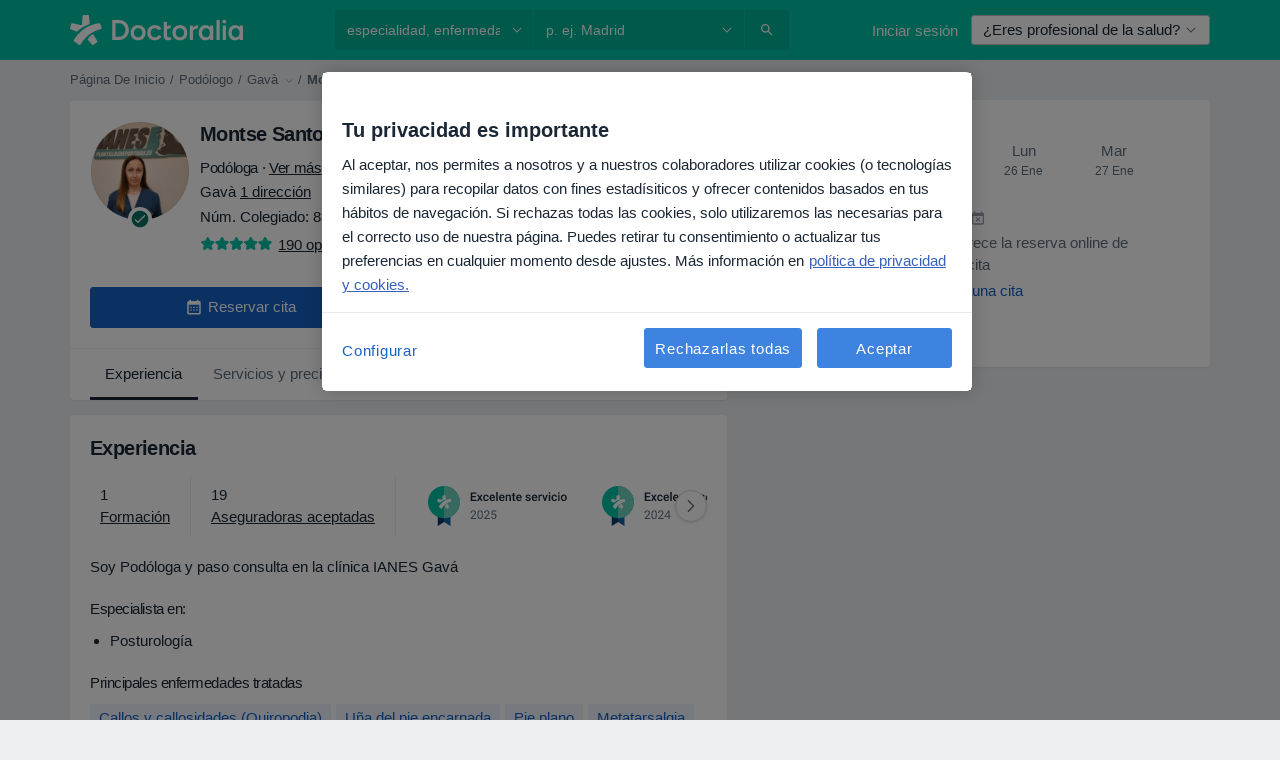

--- FILE ---
content_type: image/svg+xml
request_url: https://platform.docplanner.com/img/es/badge/best-quality-2025.svg
body_size: 5016
content:
<svg width="164" height="60" viewBox="0 0 164 60" fill="none" xmlns="http://www.w3.org/2000/svg">
<rect width="164" height="60" rx="3" fill="white"/>
<path d="M34.4 50L28.1 46V36.1H34.4V50Z" fill="#1663A3"/>
<path d="M21.8 50L28.2 46V36.1H21.8V50V50Z" fill="#0F3B6E"/>
<path d="M27.9 42.2C36.7 42.2 43.8 35 43.8 26.1C43.8 17.2 36.6 10 27.9 10C19.2 10 12 17.2 12 26.1C12 35 19.1 42.2 27.9 42.2Z" fill="#00C3A5"/>
<path d="M28.1 42.2C36.9 42.2 44 35 44 26.1C44 17.2 36.9 10 28.1 10V42.2Z" fill="#71D3C0"/>
<path fill-rule="evenodd" clip-rule="evenodd" d="M28.9 30.3C29.2 29.4 30.3 28.2 31.2 27.6L33.4 31.3L31.1 33L28.9 30.3ZM25.7 33L22.6 31C25 26.6 29.3 23.4 34.5 22.8L35.3 25.5C31 26.4 27.4 29.2 25.7 33ZM26.3 23.9L26.7 19.2H29.5L29.8 23.4C28.2 23.9 27.3 24.4 26.2 25C25.4 25.5 24.7 26 24.1 26.7L21 25.4L21.8 22.7L26.3 23.9Z" fill="white"/>
<path d="M59.8535 21.1914H56.3496V23.8164H60.4453V25H54.8672V16.4688H60.4043V17.6641H56.3496V20.0195H59.8535V21.1914ZM63.791 20.7461L64.998 18.6602H66.5801L64.6406 21.7832L66.6445 25H65.0742L63.8086 22.832L62.5488 25H60.9668L62.9707 21.7832L61.0371 18.6602H62.6074L63.791 20.7461ZM70.0371 23.9805C70.3926 23.9805 70.6875 23.877 70.9219 23.6699C71.1562 23.4629 71.2812 23.207 71.2969 22.9023H72.6387C72.623 23.2969 72.5 23.666 72.2695 24.0098C72.0391 24.3496 71.7266 24.6191 71.332 24.8184C70.9375 25.0176 70.5117 25.1172 70.0547 25.1172C69.168 25.1172 68.4648 24.8301 67.9453 24.2559C67.4258 23.6816 67.166 22.8887 67.166 21.877V21.7305C67.166 20.7656 67.4238 19.9941 67.9395 19.416C68.4551 18.834 69.1582 18.543 70.0488 18.543C70.8027 18.543 71.416 18.7637 71.8887 19.2051C72.3652 19.6426 72.6152 20.2188 72.6387 20.9336H71.2969C71.2812 20.5703 71.1562 20.2715 70.9219 20.0371C70.6914 19.8027 70.3965 19.6855 70.0371 19.6855C69.5762 19.6855 69.2207 19.8535 68.9707 20.1895C68.7207 20.5215 68.5938 21.0273 68.5898 21.707V21.9355C68.5898 22.623 68.7129 23.1367 68.959 23.4766C69.209 23.8125 69.5684 23.9805 70.0371 23.9805ZM76.5059 25.1172C75.6035 25.1172 74.8711 24.834 74.3086 24.2676C73.75 23.6973 73.4707 22.9395 73.4707 21.9941V21.8184C73.4707 21.1855 73.5918 20.6211 73.834 20.125C74.0801 19.625 74.4238 19.2363 74.8652 18.959C75.3066 18.6816 75.7988 18.543 76.3418 18.543C77.2051 18.543 77.8711 18.8184 78.3398 19.3691C78.8125 19.9199 79.0488 20.6992 79.0488 21.707V22.2812H74.9062C74.9492 22.8047 75.123 23.2188 75.4277 23.5234C75.7363 23.8281 76.123 23.9805 76.5879 23.9805C77.2402 23.9805 77.7715 23.7168 78.1816 23.1895L78.9492 23.9219C78.6953 24.3008 78.3555 24.5957 77.9297 24.8066C77.5078 25.0137 77.0332 25.1172 76.5059 25.1172ZM76.3359 19.6855C75.9453 19.6855 75.6289 19.8223 75.3867 20.0957C75.1484 20.3691 74.9961 20.75 74.9297 21.2383H77.6426V21.1328C77.6113 20.6562 77.4844 20.2969 77.2617 20.0547C77.0391 19.8086 76.7305 19.6855 76.3359 19.6855ZM81.6738 25H80.25V16H81.6738V25ZM86.0215 25.1172C85.1191 25.1172 84.3867 24.834 83.8242 24.2676C83.2656 23.6973 82.9863 22.9395 82.9863 21.9941V21.8184C82.9863 21.1855 83.1074 20.6211 83.3496 20.125C83.5957 19.625 83.9395 19.2363 84.3809 18.959C84.8223 18.6816 85.3145 18.543 85.8574 18.543C86.7207 18.543 87.3867 18.8184 87.8555 19.3691C88.3281 19.9199 88.5645 20.6992 88.5645 21.707V22.2812H84.4219C84.4648 22.8047 84.6387 23.2188 84.9434 23.5234C85.252 23.8281 85.6387 23.9805 86.1035 23.9805C86.7559 23.9805 87.2871 23.7168 87.6973 23.1895L88.4648 23.9219C88.2109 24.3008 87.8711 24.5957 87.4453 24.8066C87.0234 25.0137 86.5488 25.1172 86.0215 25.1172ZM85.8516 19.6855C85.4609 19.6855 85.1445 19.8223 84.9023 20.0957C84.6641 20.3691 84.5117 20.75 84.4453 21.2383H87.1582V21.1328C87.127 20.6562 87 20.2969 86.7773 20.0547C86.5547 19.8086 86.2461 19.6855 85.8516 19.6855ZM90.9961 18.6602L91.0371 19.3926C91.5059 18.8262 92.1211 18.543 92.8828 18.543C94.2031 18.543 94.875 19.2988 94.8984 20.8105V25H93.4746V20.8926C93.4746 20.4902 93.3867 20.1934 93.2109 20.002C93.0391 19.8066 92.7559 19.709 92.3613 19.709C91.7871 19.709 91.3594 19.9688 91.0781 20.4883V25H89.6543V18.6602H90.9961ZM98.1387 17.1191V18.6602H99.2578V19.7148H98.1387V23.2539C98.1387 23.4961 98.1855 23.6719 98.2793 23.7812C98.377 23.8867 98.5488 23.9395 98.7949 23.9395C98.959 23.9395 99.125 23.9199 99.293 23.8809V24.9824C98.9688 25.0723 98.6562 25.1172 98.3555 25.1172C97.2617 25.1172 96.7148 24.5137 96.7148 23.3066V19.7148H95.6719V18.6602H96.7148V17.1191H98.1387ZM103.143 25.1172C102.24 25.1172 101.508 24.834 100.945 24.2676C100.387 23.6973 100.107 22.9395 100.107 21.9941V21.8184C100.107 21.1855 100.229 20.6211 100.471 20.125C100.717 19.625 101.061 19.2363 101.502 18.959C101.943 18.6816 102.436 18.543 102.979 18.543C103.842 18.543 104.508 18.8184 104.977 19.3691C105.449 19.9199 105.686 20.6992 105.686 21.707V22.2812H101.543C101.586 22.8047 101.76 23.2188 102.064 23.5234C102.373 23.8281 102.76 23.9805 103.225 23.9805C103.877 23.9805 104.408 23.7168 104.818 23.1895L105.586 23.9219C105.332 24.3008 104.992 24.5957 104.566 24.8066C104.145 25.0137 103.67 25.1172 103.143 25.1172ZM102.973 19.6855C102.582 19.6855 102.266 19.8223 102.023 20.0957C101.785 20.3691 101.633 20.75 101.566 21.2383H104.279V21.1328C104.248 20.6562 104.121 20.2969 103.898 20.0547C103.676 19.8086 103.367 19.6855 102.973 19.6855ZM113.338 23.2773C113.338 23.0234 113.232 22.8301 113.021 22.6973C112.814 22.5645 112.469 22.4473 111.984 22.3457C111.5 22.2441 111.096 22.1152 110.771 21.959C110.061 21.6152 109.705 21.1172 109.705 20.4648C109.705 19.918 109.936 19.4609 110.396 19.0938C110.857 18.7266 111.443 18.543 112.154 18.543C112.912 18.543 113.523 18.7305 113.988 19.1055C114.457 19.4805 114.691 19.9668 114.691 20.5645H113.268C113.268 20.291 113.166 20.0645 112.963 19.8848C112.76 19.7012 112.49 19.6094 112.154 19.6094C111.842 19.6094 111.586 19.6816 111.387 19.8262C111.191 19.9707 111.094 20.1641 111.094 20.4062C111.094 20.625 111.186 20.7949 111.369 20.916C111.553 21.0371 111.924 21.1602 112.482 21.2852C113.041 21.4062 113.479 21.5527 113.795 21.7246C114.115 21.8926 114.352 22.0957 114.504 22.334C114.66 22.5723 114.738 22.8613 114.738 23.2012C114.738 23.7715 114.502 24.2344 114.029 24.5898C113.557 24.9414 112.938 25.1172 112.172 25.1172C111.652 25.1172 111.189 25.0234 110.783 24.8359C110.377 24.6484 110.061 24.3906 109.834 24.0625C109.607 23.7344 109.494 23.3809 109.494 23.002H110.877C110.896 23.3379 111.023 23.5977 111.258 23.7812C111.492 23.9609 111.803 24.0508 112.189 24.0508C112.564 24.0508 112.85 23.9805 113.045 23.8398C113.24 23.6953 113.338 23.5078 113.338 23.2773ZM118.775 25.1172C117.873 25.1172 117.141 24.834 116.578 24.2676C116.02 23.6973 115.74 22.9395 115.74 21.9941V21.8184C115.74 21.1855 115.861 20.6211 116.104 20.125C116.35 19.625 116.693 19.2363 117.135 18.959C117.576 18.6816 118.068 18.543 118.611 18.543C119.475 18.543 120.141 18.8184 120.609 19.3691C121.082 19.9199 121.318 20.6992 121.318 21.707V22.2812H117.176C117.219 22.8047 117.393 23.2188 117.697 23.5234C118.006 23.8281 118.393 23.9805 118.857 23.9805C119.51 23.9805 120.041 23.7168 120.451 23.1895L121.219 23.9219C120.965 24.3008 120.625 24.5957 120.199 24.8066C119.777 25.0137 119.303 25.1172 118.775 25.1172ZM118.605 19.6855C118.215 19.6855 117.898 19.8223 117.656 20.0957C117.418 20.3691 117.266 20.75 117.199 21.2383H119.912V21.1328C119.881 20.6562 119.754 20.2969 119.531 20.0547C119.309 19.8086 119 19.6855 118.605 19.6855ZM125.748 19.9609C125.561 19.9297 125.367 19.9141 125.168 19.9141C124.516 19.9141 124.076 20.1641 123.85 20.6641V25H122.426V18.6602H123.785L123.82 19.3691C124.164 18.8184 124.641 18.543 125.25 18.543C125.453 18.543 125.621 18.5703 125.754 18.625L125.748 19.9609ZM128.988 23.1953L130.33 18.6602H131.801L129.604 25H128.367L126.152 18.6602H127.629L128.988 23.1953ZM134.209 25H132.785V18.6602H134.209V25ZM132.697 17.0137C132.697 16.7949 132.766 16.6133 132.902 16.4688C133.043 16.3242 133.242 16.252 133.5 16.252C133.758 16.252 133.957 16.3242 134.098 16.4688C134.238 16.6133 134.309 16.7949 134.309 17.0137C134.309 17.2285 134.238 17.4082 134.098 17.5527C133.957 17.6934 133.758 17.7637 133.5 17.7637C133.242 17.7637 133.043 17.6934 132.902 17.5527C132.766 17.4082 132.697 17.2285 132.697 17.0137ZM138.369 23.9805C138.725 23.9805 139.02 23.877 139.254 23.6699C139.488 23.4629 139.613 23.207 139.629 22.9023H140.971C140.955 23.2969 140.832 23.666 140.602 24.0098C140.371 24.3496 140.059 24.6191 139.664 24.8184C139.27 25.0176 138.844 25.1172 138.387 25.1172C137.5 25.1172 136.797 24.8301 136.277 24.2559C135.758 23.6816 135.498 22.8887 135.498 21.877V21.7305C135.498 20.7656 135.756 19.9941 136.271 19.416C136.787 18.834 137.49 18.543 138.381 18.543C139.135 18.543 139.748 18.7637 140.221 19.2051C140.697 19.6426 140.947 20.2188 140.971 20.9336H139.629C139.613 20.5703 139.488 20.2715 139.254 20.0371C139.023 19.8027 138.729 19.6855 138.369 19.6855C137.908 19.6855 137.553 19.8535 137.303 20.1895C137.053 20.5215 136.926 21.0273 136.922 21.707V21.9355C136.922 22.623 137.045 23.1367 137.291 23.4766C137.541 23.8125 137.9 23.9805 138.369 23.9805ZM143.561 25H142.137V18.6602H143.561V25ZM142.049 17.0137C142.049 16.7949 142.117 16.6133 142.254 16.4688C142.395 16.3242 142.594 16.252 142.852 16.252C143.109 16.252 143.309 16.3242 143.449 16.4688C143.59 16.6133 143.66 16.7949 143.66 17.0137C143.66 17.2285 143.59 17.4082 143.449 17.5527C143.309 17.6934 143.109 17.7637 142.852 17.7637C142.594 17.7637 142.395 17.6934 142.254 17.5527C142.117 17.4082 142.049 17.2285 142.049 17.0137ZM144.85 21.7715C144.85 21.1504 144.973 20.5918 145.219 20.0957C145.465 19.5957 145.811 19.2129 146.256 18.9473C146.701 18.6777 147.213 18.543 147.791 18.543C148.646 18.543 149.34 18.8184 149.871 19.3691C150.406 19.9199 150.695 20.6504 150.738 21.5605L150.744 21.8945C150.744 22.5195 150.623 23.0781 150.381 23.5703C150.143 24.0625 149.799 24.4434 149.35 24.7129C148.904 24.9824 148.389 25.1172 147.803 25.1172C146.908 25.1172 146.191 24.8203 145.652 24.2266C145.117 23.6289 144.85 22.834 144.85 21.8418V21.7715ZM146.273 21.8945C146.273 22.5469 146.408 23.0586 146.678 23.4297C146.947 23.7969 147.322 23.9805 147.803 23.9805C148.283 23.9805 148.656 23.793 148.922 23.418C149.191 23.043 149.326 22.4941 149.326 21.7715C149.326 21.1309 149.188 20.623 148.91 20.248C148.637 19.873 148.264 19.6855 147.791 19.6855C147.326 19.6855 146.957 19.8711 146.684 20.2422C146.41 20.6094 146.273 21.1602 146.273 21.8945Z" fill="#1B2734"/>
<path d="M60.2988 43H54.709V42.2207L57.6621 38.9395C58.0996 38.4434 58.4004 38.041 58.5645 37.7324C58.7324 37.4199 58.8164 37.0977 58.8164 36.7656C58.8164 36.3203 58.6816 35.9551 58.4121 35.6699C58.1426 35.3848 57.7832 35.2422 57.334 35.2422C56.7949 35.2422 56.375 35.3965 56.0742 35.7051C55.7773 36.0098 55.6289 36.4355 55.6289 36.9824H54.5449C54.5449 36.1973 54.7969 35.5625 55.3008 35.0781C55.8086 34.5938 56.4863 34.3516 57.334 34.3516C58.127 34.3516 58.7539 34.5605 59.2148 34.9785C59.6758 35.3926 59.9062 35.9453 59.9062 36.6367C59.9062 37.4766 59.3711 38.4766 58.3008 39.6367L56.0156 42.1152H60.2988V43ZM66.7969 39.3613C66.7969 40.6309 66.5801 41.5742 66.1465 42.1914C65.7129 42.8086 65.0352 43.1172 64.1133 43.1172C63.2031 43.1172 62.5293 42.8164 62.0918 42.2148C61.6543 41.6094 61.4277 40.707 61.4121 39.5078V38.0605C61.4121 36.8066 61.6289 35.875 62.0625 35.2656C62.4961 34.6562 63.1758 34.3516 64.1016 34.3516C65.0195 34.3516 65.6953 34.6465 66.1289 35.2363C66.5625 35.8223 66.7852 36.7285 66.7969 37.9551V39.3613ZM65.7129 37.8789C65.7129 36.9609 65.584 36.293 65.3262 35.875C65.0684 35.4531 64.6602 35.2422 64.1016 35.2422C63.5469 35.2422 63.1426 35.4512 62.8887 35.8691C62.6348 36.2871 62.5039 36.9297 62.4961 37.7969V39.5312C62.4961 40.4531 62.6289 41.1348 62.8945 41.5762C63.1641 42.0137 63.5703 42.2324 64.1133 42.2324C64.6484 42.2324 65.0449 42.0254 65.3027 41.6113C65.5645 41.1973 65.7012 40.5449 65.7129 39.6543V37.8789ZM73.7754 43H68.1855V42.2207L71.1387 38.9395C71.5762 38.4434 71.877 38.041 72.041 37.7324C72.209 37.4199 72.293 37.0977 72.293 36.7656C72.293 36.3203 72.1582 35.9551 71.8887 35.6699C71.6191 35.3848 71.2598 35.2422 70.8105 35.2422C70.2715 35.2422 69.8516 35.3965 69.5508 35.7051C69.2539 36.0098 69.1055 36.4355 69.1055 36.9824H68.0215C68.0215 36.1973 68.2734 35.5625 68.7773 35.0781C69.2852 34.5938 69.9629 34.3516 70.8105 34.3516C71.6035 34.3516 72.2305 34.5605 72.6914 34.9785C73.1523 35.3926 73.3828 35.9453 73.3828 36.6367C73.3828 37.4766 72.8477 38.4766 71.7773 39.6367L69.4922 42.1152H73.7754V43ZM75.4219 38.7227L75.8555 34.4688H80.2266V35.4707H76.7754L76.5176 37.7969C76.9355 37.5508 77.4102 37.4277 77.9414 37.4277C78.7188 37.4277 79.3359 37.6855 79.793 38.2012C80.25 38.7129 80.4785 39.4062 80.4785 40.2812C80.4785 41.1602 80.2402 41.8535 79.7637 42.3613C79.291 42.8652 78.6289 43.1172 77.7773 43.1172C77.0234 43.1172 76.4082 42.9082 75.9316 42.4902C75.4551 42.0723 75.1836 41.4941 75.1172 40.7559H76.1426C76.209 41.2441 76.3828 41.6133 76.6641 41.8633C76.9453 42.1094 77.3164 42.2324 77.7773 42.2324C78.2812 42.2324 78.6758 42.0605 78.9609 41.7168C79.25 41.373 79.3945 40.8984 79.3945 40.293C79.3945 39.7227 79.2383 39.2656 78.9258 38.9219C78.6172 38.5742 78.2051 38.4004 77.6895 38.4004C77.2168 38.4004 76.8457 38.5039 76.5762 38.7109L76.2891 38.9453L75.4219 38.7227Z" fill="#627282"/>
</svg>
